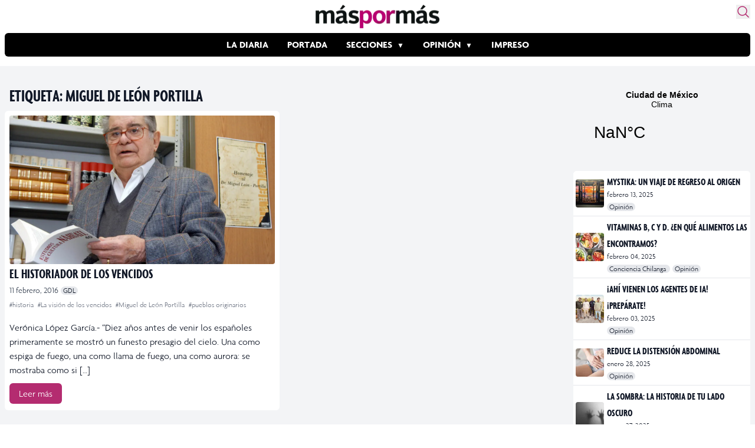

--- FILE ---
content_type: text/html; charset=utf-8
request_url: https://www.google.com/recaptcha/api2/aframe
body_size: 268
content:
<!DOCTYPE HTML><html><head><meta http-equiv="content-type" content="text/html; charset=UTF-8"></head><body><script nonce="HJHD-6V9bS4lmce-zLY5CQ">/** Anti-fraud and anti-abuse applications only. See google.com/recaptcha */ try{var clients={'sodar':'https://pagead2.googlesyndication.com/pagead/sodar?'};window.addEventListener("message",function(a){try{if(a.source===window.parent){var b=JSON.parse(a.data);var c=clients[b['id']];if(c){var d=document.createElement('img');d.src=c+b['params']+'&rc='+(localStorage.getItem("rc::a")?sessionStorage.getItem("rc::b"):"");window.document.body.appendChild(d);sessionStorage.setItem("rc::e",parseInt(sessionStorage.getItem("rc::e")||0)+1);localStorage.setItem("rc::h",'1769254374935');}}}catch(b){}});window.parent.postMessage("_grecaptcha_ready", "*");}catch(b){}</script></body></html>